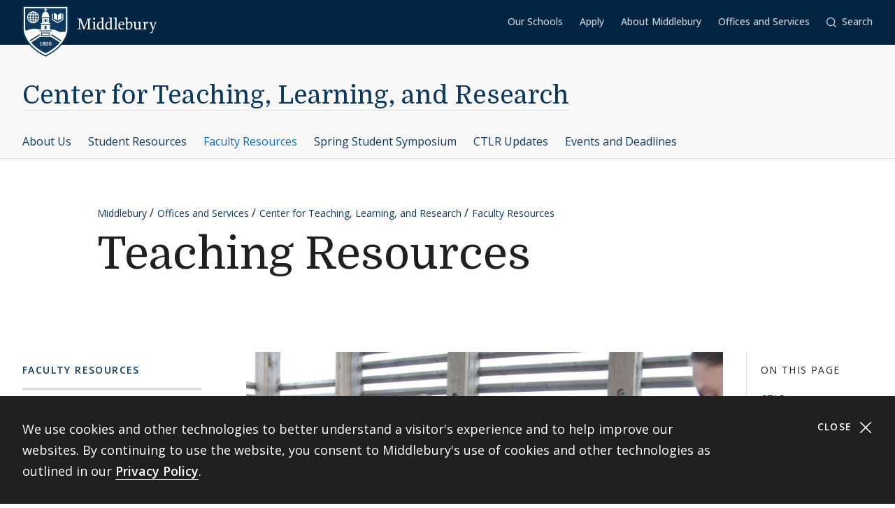

--- FILE ---
content_type: image/svg+xml
request_url: https://www.middlebury.edu/themes/custom/middlebury_theme/images/midd-shield.svg?fv=t9elxt
body_size: 1912
content:
<svg width="66" height="72" xmlns="http://www.w3.org/2000/svg"><g fill="none" fill-rule="evenodd"><path d="M1.627 1.627v31.355c0 .053.075 5.68 3.959 13.058 3.561 6.769 11.145 16.43 27.066 24.156 15.933-7.728 23.507-17.39 27.057-24.158 3.871-7.376 3.932-13.002 3.932-13.057V1.627H1.627Z" fill="#FFF"/><path d="M1.627 1.627v31.355c0 .053.075 5.68 3.959 13.058 3.561 6.769 11.145 16.43 27.066 24.156 15.933-7.728 23.507-17.39 27.057-24.158 3.871-7.376 3.932-13.002 3.932-13.057V1.627H1.627ZM32.652 72l-.352-.169c-16.617-7.97-24.51-18.065-28.205-25.13C.062 38.99 0 33.225 0 32.984V0h65.267v32.982c0 .24-.045 6.004-4.066 13.716-3.684 7.064-11.567 17.16-28.198 25.133l-.351.17Zm-11.76-59.742h-1.763c-.282-.878-.65-1.65-1.083-2.278a7.193 7.193 0 0 1 2.846 2.278Zm-5.129-2.74c.795.334 1.56 1.306 2.086 2.74h-2.086v-2.74Zm-3.981 6.403c.035-.888.146-1.707.316-2.443h2.446v2.443h-2.762Zm.676-3.663c.527-1.433 1.292-2.405 2.086-2.74v2.74h-2.086Zm-.36 7.326a13.214 13.214 0 0 1-.316-2.444h2.762v2.444h-2.446Zm2.446 3.96c-.794-.335-1.56-1.307-2.086-2.74h2.086v2.74Zm-3.981-6.403c.032.86.133 1.68.294 2.443H8.682a7.116 7.116 0 0 1-.662-2.443h2.543Zm7.645-3.663c.171.737.282 1.556.318 2.442h-2.762v-2.442h2.444Zm-7.352 0c-.16.764-.26 1.583-.293 2.442H8.02c.073-.867.305-1.69.662-2.442h2.174Zm-1.44 7.326h1.762c.283.876.65 1.648 1.084 2.276a7.186 7.186 0 0 1-2.845-2.276Zm10.33-4.883a14.66 14.66 0 0 0-.295-2.443h2.175a7.11 7.11 0 0 1 .662 2.443h-2.543ZM12.26 9.98c-.434.629-.8 1.4-1.082 2.277H9.416A7.204 7.204 0 0 1 12.26 9.98Zm7.19 9.603c.16-.764.26-1.583.294-2.444h2.543a7.11 7.11 0 0 1-.662 2.444H19.45Zm-.925-2.443a13.21 13.21 0 0 1-.317 2.443h-2.446V17.14h2.763Zm-2.763 6.402v-2.74h2.086c-.526 1.434-1.291 2.405-2.086 2.74Zm2.282-.462c.435-.629.8-1.4 1.084-2.277h1.763a7.2 7.2 0 0 1-2.847 2.277Zm39.575-2.844v-8.853H56.4v8.154l-6.6 3.87-6.603-3.87v-8.154h-1.22v8.853l7.824 4.585 7.819-4.585ZM44.427 10.61c-.046-.053 0 8.176 0 8.176s3.254.053 4.716 2.744v-8.176c-1.462-2.691-4.716-2.744-4.716-2.744Zm5.927 2.814V21.6c1.478-2.69 4.766-2.743 4.766-2.743s.048-8.229 0-8.176c0 0-3.288.053-4.766 2.743ZM39.712 26.028v-1.423h-2.145v-6.996h-9.868v6.996h-2.143v1.423h14.156Zm-24.558-1.113c4.623 0 8.385-3.762 8.385-8.384 0-4.624-3.762-8.386-8.385-8.386-4.623 0-8.385 3.762-8.385 8.386 0 4.622 3.762 8.384 8.385 8.384Zm18.192-21.3h27.927v28.498s-.003 1.96-.796 5.072c-.391-.02-.831-.04-1.435-.068-2.347-.112-4.282.371-6.48.037-2.195-.335-4.094-2.345-7.185-2.904-2.232-.403-4.078-.476-6.556-.4v-6.61H26.447v6.4a30.643 30.643 0 0 0-1.174-.023c-3.501 0-4.841-.968-8.49-.968-3.648 0-9.158 1.787-12.212 2.83l-.147.05c-.424-2.134-.429-3.416-.429-3.416V3.615h27.927v.813c-.62.267-1.058.856-1.058 1.554 0 .695.437 1.286 1.058 1.551v.987c-.933.342-2.615 1.16-3.384 2.814-.72 1.552-.851 2.895-.858 3.63h-.663v1.424h11.234v-1.423h-.663c-.008-.736-.14-2.08-.86-3.63-.768-1.658-2.45-2.473-3.382-2.814v-.987c.62-.265 1.057-.857 1.057-1.552 0-.698-.438-1.288-1.057-1.555v-.812Zm.063 2.367c0 .404-.347.733-.774.733-.43 0-.776-.329-.776-.733 0-.407.347-.735.776-.735.427 0 .774.328.774.735Zm-2.095 27.084v-4.564h2.639v4.564h-2.639Zm0-10.008v-4.095h2.639v4.095h-2.639Zm-2.234-.002v-4.087h.814v4.087h-.814Zm6.292 0v-4.087h.814v4.087h-.814ZM24.145 36.278v-1.22h16.977v1.22H24.145Zm3.316 5.418h10.346v-2.472H27.46v2.472Zm-1.22 1.22v-4.911h12.785v4.911H26.241Zm-1.843-2.79v1.922l-13.17 8.304a45.137 45.137 0 0 1-.944-1.326l14.114-8.9Zm16.47 1.992v-1.925l14.093 8.906c-.301.44-.616.881-.947 1.327l-13.146-8.308ZM30.853 54.61c.177.136.265.33.265.58 0 .473-.386.803-.948.803-.628 0-1.03-.363-1.03-.925 0-.466.282-.788.675-.997.523.217.836.378 1.038.54Zm-.676-1.286c-.377-.153-.933-.419-.933-.886 0-.417.338-.698.853-.698.539 0 .853.256.853.683 0 .443-.42.723-.773.9Zm3.757-.885c.151-.426.393-.675.707-.675.353 0 .627.24.78.867.08.346.12.708.12 1.23 0 .54-.048.999-.152 1.344-.146.467-.418.756-.757.756-.337 0-.626-.266-.772-.892-.072-.297-.11-.716-.11-1.256 0-.571.054-1.029.184-1.374Zm5.194 4.182c1.126 0 1.897-1.11 1.897-2.776 0-1.165-.448-2.75-1.889-2.75-1.07 0-1.874 1.143-1.874 2.727 0 1.15.45 2.799 1.865 2.799Zm-4.503 0c1.126 0 1.898-1.11 1.898-2.776 0-1.165-.451-2.75-1.891-2.75-1.069 0-1.873 1.143-1.873 2.727 0 1.15.45 2.799 1.866 2.799Zm-4.545.031c.925 0 2.012-.578 2.012-1.615 0-.669-.49-1.055-1.271-1.376.554-.208 1.07-.58 1.07-1.238 0-.788-.7-1.327-1.714-1.327-.876 0-1.825.401-1.825 1.423 0 .539.37 1.03.86 1.23-.594.21-1.03.733-1.03 1.384 0 1.061.975 1.52 1.898 1.52Zm-2.677-.152v-.715h-.747v-4.602h-.628l-1.617 1.136.217.473c.097-.032.394-.16.611-.265.217-.104.467-.265.547-.314v3.572h-.933v.715h2.55Zm13.466-11.98 11.918 7.465c-4.239 5.199-10.6 10.621-20.148 15.193-9.527-4.563-15.882-9.975-20.127-15.167l11.915-7.463H40.87v-.028Zm-1.725 7.246c.353 0 .627.24.78.867.08.346.12.708.12 1.23 0 .54-.047.999-.152 1.344-.145.467-.418.756-.756.756-.339 0-.628-.266-.772-.892-.073-.297-.112-.716-.112-1.256 0-.571.055-1.029.184-1.374.153-.426.394-.675.708-.675Z" fill="#0D395F"/></g></svg>